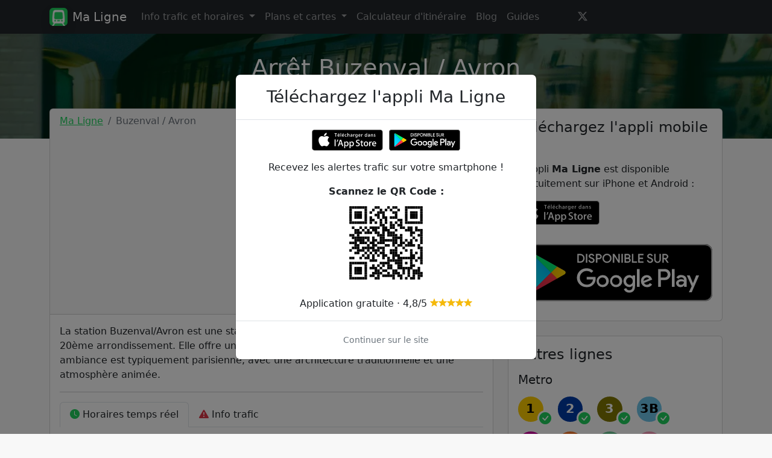

--- FILE ---
content_type: text/html; charset=UTF-8
request_url: https://www.ma-ligne.co/stations/buzenval
body_size: 6748
content:
<!doctype html><html lang="fr"><head><meta charset="utf-8"><meta name="viewport" content="width=device-width, initial-scale=1"><title>Buzenval : horaires en temps réel et info trafic - Ma Ligne</title><meta name="description" content="Arrêt Buzenval à Paris : informations, horaires et trafic à la station Buzenval / Avron sur le réseau RATP (Métro 9, Bus 57) sur Ma Ligne"><meta name="theme-color" content="#1fd15d"><link rel="apple-touch-icon" sizes="180x180" href="/apple-touch-icon.png"><link rel="icon" type="image/png" sizes="32x32" href="/favicon-32x32.png"><link rel="icon" type="image/png" sizes="16x16" href="/favicon-16x16.png"><link rel="manifest" href="/site.webmanifest"><link rel="mask-icon" href="/safari-pinned-tab.svg" color="#1fd15d"><meta name="msapplication-TileColor" content="#1fd15d"><meta name="apple-itunes-app" content="app-id=6444736703"><meta name="robots" content="max-image-preview:large"><meta property="al:ios:app_store_id" content="6444736703"/><meta property="al:ios:app_name" content="Ma Ligne"/><meta property="al:android:app_name" content="Ma Ligne"/><meta property="al:android:package" content="com.maligne"/><link rel="canonical" href="https://www.ma-ligne.co/stations/buzenval"><meta property="og:url" content="https://www.ma-ligne.co/stations/buzenval" /><meta property="og:type" content="website" /><meta property="og:site_name" content="Ma Ligne" /><meta property="og:title" content="Buzenval : horaires en temps réel et info trafic - Ma Ligne" /><meta property="og:description" content="Arrêt Buzenval à Paris : informations, horaires et trafic à la station Buzenval / Avron sur le réseau RATP (Métro 9, Bus 57) sur Ma Ligne" /><meta property="og:locale" content="fr_FR" /><meta property="fb:app_id" content="1129304391052440" /><meta property="og:image" content="/images/jumbotron.webp" /><meta name="twitter:title" content="Buzenval : horaires en temps réel et info trafic - Ma Ligne" /><meta name="twitter:site" content="@MaLigneCo" /><meta name="twitter:description" content="Arrêt Buzenval à Paris : informations, horaires et trafic à la station Buzenval / Avron sur le réseau RATP (Métro 9, Bus 57) sur Ma Ligne" /><meta name="twitter:card" content="summary_large_image" /><meta name="twitter:image" content="/images/jumbotron.webp"" /><meta name="twitter:app:country" content="FR"/><meta name="twitter:app:name:iphone" content="Ma Ligne"/><meta name="twitter:app:id:iphone" content="6444736703"/><meta name="twitter:app:url:iphone" content="https://apps.apple.com/fr/app/ma-ligne-trafic-metro-rer/id6444736703"/><meta name="twitter:app:name:googleplay" content="Ma Ligne"/><meta name="twitter:app:id:googleplay" content="com.maligne"/><meta name="twitter:app:url:googleplay" content="https://play.google.com/store/apps/details?id=com.maligne"/><link rel="stylesheet" href="/build/app.db1f7d26.css"><script src="/build/runtime.188fa053.js" defer async></script><script src="/build/755.e2457ab2.js" defer async></script><script src="/build/138.ec57412e.js" defer async></script><script src="/build/app.d94a8e78.js" defer async></script><script async src="https://pagead2.googlesyndication.com/pagead/js/adsbygoogle.js?client=ca-pub-2723723991101138" crossorigin="anonymous"></script><script defer data-domain="ma-ligne.co" src="https://plausible.io/js/script.js"></script><!-- Matomo --><script>
            var _paq = window._paq = window._paq || [];
            /* tracker methods like "setCustomDimension" should be called before "trackPageView" */
            _paq.push(["setDomains", ["*.www.ma-ligne.co"]]);
            _paq.push(["setExcludedQueryParams", ["\/admin\/","\/wp-admin\/"]]);
            _paq.push(['trackPageView']);
            _paq.push(['enableLinkTracking']);
            (function() {
                var u="https://analytics.autodiff.fr/";
                _paq.push(['setTrackerUrl', u+'matomo.php']);
                _paq.push(['setSiteId', '21']);
                var d=document, g=d.createElement('script'), s=d.getElementsByTagName('script')[0];
                g.async=true; g.src=u+'matomo.js'; s.parentNode.insertBefore(g,s);
            })();
        </script><!-- End Matomo Code --></head><body><nav class="navbar navbar-dark navbar-expand-lg fixed-top bg-dark"><div class="container"><a class="navbar-brand mb-0 h1 d-flex align-items-center" href="https://www.ma-ligne.co/"><img src="/images/logo.webp" loading="lazy" alt="Logo Ma Ligne" width="30" height="30" class="rounded shadow me-2" /><span>Ma Ligne</span></a><button class="navbar-toggler" type="button" data-bs-toggle="collapse" data-bs-target="#navbarNav" aria-controls="navbarNav" aria-expanded="false" aria-label="Toggle navigation"><span class="navbar-toggler-icon"></span></button><div class="collapse navbar-collapse" id="navbarNav"><ul class="navbar-nav"><li class="nav-item dropdown"><a class="nav-link dropdown-toggle" href="#" role="button" data-bs-toggle="dropdown" aria-expanded="false">
                        Info trafic et horaires
                      </a><ul class="dropdown-menu" style="max-height: 85vh; overflow: scroll;"><li><a class="dropdown-item" href="https://www.ma-ligne.co/bus">Lignes de bus</a></li><li><hr class="dropdown-divider"></li><li><span class="dropdown-item text-muted fw-bold">Lignes de Metro</span></li><li><a class="dropdown-item" href="https://www.ma-ligne.co/metro-1">Métro 1</a></li><li><a class="dropdown-item" href="https://www.ma-ligne.co/metro-2">Métro 2</a></li><li><a class="dropdown-item" href="https://www.ma-ligne.co/metro-3">Métro 3</a></li><li><a class="dropdown-item" href="https://www.ma-ligne.co/metro-3b">Métro 3 Bis</a></li><li><a class="dropdown-item" href="https://www.ma-ligne.co/metro-4">Métro 4</a></li><li><a class="dropdown-item" href="https://www.ma-ligne.co/metro-5">Métro 5</a></li><li><a class="dropdown-item" href="https://www.ma-ligne.co/metro-6">Métro 6</a></li><li><a class="dropdown-item" href="https://www.ma-ligne.co/metro-7">Métro 7</a></li><li><a class="dropdown-item" href="https://www.ma-ligne.co/metro-7b">Métro 7 Bis</a></li><li><a class="dropdown-item" href="https://www.ma-ligne.co/metro-8">Métro 8</a></li><li><a class="dropdown-item" href="https://www.ma-ligne.co/metro-9">Métro 9</a></li><li><a class="dropdown-item" href="https://www.ma-ligne.co/metro-10">Métro 10</a></li><li><a class="dropdown-item" href="https://www.ma-ligne.co/metro-11">Métro 11</a></li><li><a class="dropdown-item" href="https://www.ma-ligne.co/metro-12">Métro 12</a></li><li><a class="dropdown-item" href="https://www.ma-ligne.co/metro-13">Métro 13</a></li><li><a class="dropdown-item" href="https://www.ma-ligne.co/metro-14">Métro 14</a></li><li><hr class="dropdown-divider"></li><li><span class="dropdown-item text-muted fw-bold">Lignes de RER</span></li><li><a class="dropdown-item" href="https://www.ma-ligne.co/rer-a">RER A</a></li><li><a class="dropdown-item" href="https://www.ma-ligne.co/rer-b">RER B</a></li><li><a class="dropdown-item" href="https://www.ma-ligne.co/rer-c">RER C</a></li><li><a class="dropdown-item" href="https://www.ma-ligne.co/rer-d">RER D</a></li><li><a class="dropdown-item" href="https://www.ma-ligne.co/rer-e">RER E</a></li><li><hr class="dropdown-divider"></li><li><span class="dropdown-item text-muted fw-bold">Lignes de Transilien</span></li><li><a class="dropdown-item" href="https://www.ma-ligne.co/transilien-h">Transilien H</a></li><li><a class="dropdown-item" href="https://www.ma-ligne.co/transilien-j">Transilien J</a></li><li><a class="dropdown-item" href="https://www.ma-ligne.co/transilien-k">Transilien K</a></li><li><a class="dropdown-item" href="https://www.ma-ligne.co/transilien-l">Transilien L</a></li><li><a class="dropdown-item" href="https://www.ma-ligne.co/transilien-n">Transilien N</a></li><li><a class="dropdown-item" href="https://www.ma-ligne.co/transilien-p">Transilien P</a></li><li><a class="dropdown-item" href="https://www.ma-ligne.co/transilien-r">Transilien R</a></li><li><a class="dropdown-item" href="https://www.ma-ligne.co/transilien-u">Transilien U</a></li><li><hr class="dropdown-divider"></li><li><span class="dropdown-item text-muted fw-bold">Lignes de Tram</span></li><li><a class="dropdown-item" href="https://www.ma-ligne.co/tram-t1">Tram T1</a></li><li><a class="dropdown-item" href="https://www.ma-ligne.co/tram-t2">Tram T2</a></li><li><a class="dropdown-item" href="https://www.ma-ligne.co/tram-t3a">Tram T3a</a></li><li><a class="dropdown-item" href="https://www.ma-ligne.co/tram-t3b">Tram T3b</a></li><li><a class="dropdown-item" href="https://www.ma-ligne.co/tram-t4">Tram T4</a></li><li><a class="dropdown-item" href="https://www.ma-ligne.co/tram-t5">Tram T5</a></li><li><a class="dropdown-item" href="https://www.ma-ligne.co/tram-t6">Tram T6</a></li><li><a class="dropdown-item" href="https://www.ma-ligne.co/tram-t7">Tram T7</a></li><li><a class="dropdown-item" href="https://www.ma-ligne.co/tram-t8">Tram T8</a></li><li><a class="dropdown-item" href="https://www.ma-ligne.co/tram-t9">Tram T9</a></li><li><a class="dropdown-item" href="https://www.ma-ligne.co/tram-t11">Tram T11</a></li><li><a class="dropdown-item" href="https://www.ma-ligne.co/tram-t13">Tram T13</a></li><li><hr class="dropdown-divider"></li></ul></li><li class="nav-item dropdown"><a class="nav-link dropdown-toggle" href="#" role="button" data-bs-toggle="dropdown" aria-expanded="false">
                        Plans et cartes
                      </a><ul class="dropdown-menu" style="max-height: 85vh; overflow: scroll;"><li><a class="dropdown-item" href="https://www.ma-ligne.co/plan-metro">Plan du métro</a></li><li><hr class="dropdown-divider"></li><li><span class="dropdown-item text-muted fw-bold">Lignes de Metro</span></li><li><a class="dropdown-item" href="https://www.ma-ligne.co/plan-metro-1">Plan Métro 1</a></li><li><a class="dropdown-item" href="https://www.ma-ligne.co/plan-metro-2">Plan Métro 2</a></li><li><a class="dropdown-item" href="https://www.ma-ligne.co/plan-metro-3">Plan Métro 3</a></li><li><a class="dropdown-item" href="https://www.ma-ligne.co/plan-metro-3b">Plan Métro 3 Bis</a></li><li><a class="dropdown-item" href="https://www.ma-ligne.co/plan-metro-4">Plan Métro 4</a></li><li><a class="dropdown-item" href="https://www.ma-ligne.co/plan-metro-5">Plan Métro 5</a></li><li><a class="dropdown-item" href="https://www.ma-ligne.co/plan-metro-6">Plan Métro 6</a></li><li><a class="dropdown-item" href="https://www.ma-ligne.co/plan-metro-7">Plan Métro 7</a></li><li><a class="dropdown-item" href="https://www.ma-ligne.co/plan-metro-7b">Plan Métro 7 Bis</a></li><li><a class="dropdown-item" href="https://www.ma-ligne.co/plan-metro-8">Plan Métro 8</a></li><li><a class="dropdown-item" href="https://www.ma-ligne.co/plan-metro-9">Plan Métro 9</a></li><li><a class="dropdown-item" href="https://www.ma-ligne.co/plan-metro-10">Plan Métro 10</a></li><li><a class="dropdown-item" href="https://www.ma-ligne.co/plan-metro-11">Plan Métro 11</a></li><li><a class="dropdown-item" href="https://www.ma-ligne.co/plan-metro-12">Plan Métro 12</a></li><li><a class="dropdown-item" href="https://www.ma-ligne.co/plan-metro-13">Plan Métro 13</a></li><li><a class="dropdown-item" href="https://www.ma-ligne.co/plan-metro-14">Plan Métro 14</a></li><li><li><span class="dropdown-item text-muted fw-bold">Lignes de RER</span></li><li><a class="dropdown-item" href="https://www.ma-ligne.co/plan-rer-a">Plan RER A</a></li><li><a class="dropdown-item" href="https://www.ma-ligne.co/plan-rer-b">Plan RER B</a></li><li><a class="dropdown-item" href="https://www.ma-ligne.co/plan-rer-c">Plan RER C</a></li><li><a class="dropdown-item" href="https://www.ma-ligne.co/plan-rer-d">Plan RER D</a></li><li><a class="dropdown-item" href="https://www.ma-ligne.co/plan-rer-e">Plan RER E</a></li><li><li><span class="dropdown-item text-muted fw-bold">Lignes de Transilien</span></li><li><a class="dropdown-item" href="https://www.ma-ligne.co/plan-transilien-h">Plan Transilien H</a></li><li><a class="dropdown-item" href="https://www.ma-ligne.co/plan-transilien-j">Plan Transilien J</a></li><li><a class="dropdown-item" href="https://www.ma-ligne.co/plan-transilien-k">Plan Transilien K</a></li><li><a class="dropdown-item" href="https://www.ma-ligne.co/plan-transilien-l">Plan Transilien L</a></li><li><a class="dropdown-item" href="https://www.ma-ligne.co/plan-transilien-n">Plan Transilien N</a></li><li><a class="dropdown-item" href="https://www.ma-ligne.co/plan-transilien-p">Plan Transilien P</a></li><li><a class="dropdown-item" href="https://www.ma-ligne.co/plan-transilien-r">Plan Transilien R</a></li><li><a class="dropdown-item" href="https://www.ma-ligne.co/plan-transilien-u">Plan Transilien U</a></li><li><li><span class="dropdown-item text-muted fw-bold">Lignes de Tram</span></li><li><a class="dropdown-item" href="https://www.ma-ligne.co/plan-tram-t1">Plan Tram T1</a></li><li><a class="dropdown-item" href="https://www.ma-ligne.co/plan-tram-t2">Plan Tram T2</a></li><li><a class="dropdown-item" href="https://www.ma-ligne.co/plan-tram-t3a">Plan Tram T3a</a></li><li><a class="dropdown-item" href="https://www.ma-ligne.co/plan-tram-t3b">Plan Tram T3b</a></li><li><a class="dropdown-item" href="https://www.ma-ligne.co/plan-tram-t4">Plan Tram T4</a></li><li><a class="dropdown-item" href="https://www.ma-ligne.co/plan-tram-t5">Plan Tram T5</a></li><li><a class="dropdown-item" href="https://www.ma-ligne.co/plan-tram-t6">Plan Tram T6</a></li><li><a class="dropdown-item" href="https://www.ma-ligne.co/plan-tram-t7">Plan Tram T7</a></li><li><a class="dropdown-item" href="https://www.ma-ligne.co/plan-tram-t8">Plan Tram T8</a></li><li><a class="dropdown-item" href="https://www.ma-ligne.co/plan-tram-t9">Plan Tram T9</a></li><li><a class="dropdown-item" href="https://www.ma-ligne.co/plan-tram-t11">Plan Tram T11</a></li><li><a class="dropdown-item" href="https://www.ma-ligne.co/plan-tram-t13">Plan Tram T13</a></li><li></ul></li><li class="nav-item"><a class="nav-link" href="https://www.ma-ligne.co/itineraire">Calculateur d'itinéraire</a></li><li class="nav-item"><a class="nav-link" href="https://www.ma-ligne.co/blog">Blog</a></li><li class="nav-item"><a class="nav-link" href="https://www.ma-ligne.co/guide">Guides</a></li><li class="nav-item"><a href="https://twitter.com/MaLigneCo" target="_blank" rel="nofollow noopener" class="nav-link ms-0 ms-md-5" aria-label="Twitter" title="Twitter"><i class="bi bi-twitter-x"></i></a></li></ul></div></div></nav><header class="d-flex justify-content-center text-white align-items-center"><h1 class="text-center mt-4">Arrêt Buzenval / Avron</h1></header><main class="container"><div class="row"><div class="col-lg-8 mb-4"><div class="card"><div class="card-header"><nav aria-label="breadcrumb"><ol class="breadcrumb mb-0"><li class="breadcrumb-item"><a href="https://www.ma-ligne.co/">Ma Ligne</a></li><li class="breadcrumb-item active" aria-current="page">Buzenval / Avron</li></ol></nav></div><div class="card-body">
                                            La station Buzenval/Avron est une station de la ligne 9 du métro de Paris, située dans le 20ème arrondissement. Elle offre un accès rapide à diverses commodités locales. Son ambiance est typiquement parisienne, avec une architecture traditionnelle et une atmosphère animée.
                        <hr/><ul class="nav nav-tabs fs-6" id="myTab" role="tablist"><li class="nav-item" role="presentation"><button class="nav-link active text-dark" id="times-tab" data-bs-toggle="tab" data-bs-target="#times" type="button" role="tab" aria-controls="times" aria-selected="true"><i class="bi bi-clock-fill text-primary"></i> Horaires temps réel</button></li><li class="nav-item" role="presentation"><button class="nav-link text-dark" id="traffic-tab" data-bs-toggle="tab" data-bs-target="#traffic" type="button" role="tab" aria-controls="traffic" aria-selected="false"><i class="bi bi-exclamation-triangle-fill text-danger"></i> Info trafic</button></li></ul><div class="tab-content" id="myTabContent"><div class="tab-pane fade" id="traffic" role="tabpanel" aria-labelledby="traffic-tab"><h2 class="mb-2 fs-4"><a href="https://www.ma-ligne.co/metro-9" class="text-dark text-decoration-none">Metro <span class="line-number small line-network-metro line-mode-metro me-2 mt-3" style="--bgColor:#b6bd00; --textColor:#000000">9</span></a></h2><div class="alert alert-success mb-4 text-center shadow-sm" role="alert"><p class="text-dark fw-bold mb-0"><i class="bi bi-check-circle-fill me-1 text-success"></i> Aucune perturbation en cours. Le trafic du Métro 9 est normal.</p></div><h2 class="mb-2 fs-4"><a href="https://www.ma-ligne.co/bus-57" class="text-dark text-decoration-none">Bus <span class="line-number small line-network-bus line-mode-bus me-2 mt-3" style="--bgColor:#6e6e00; --textColor:#ffffff">57</span></a></h2><div class="alert alert-success mb-4 text-center shadow-sm" role="alert"><p class="text-dark fw-bold mb-0"><i class="bi bi-check-circle-fill me-1 text-success"></i> Aucune perturbation en cours. Le trafic du Bus 57 est normal.</p></div></div><div class="tab-pane fade show active" id="times" role="tabpanel" aria-labelledby="times-tab"><h2 class="mb-2 fs-4">Horaires <a href="https://www.ma-ligne.co/metro-9" class="text-dark text-decoration-none">Metro <span class="line-number small line-network-metro line-mode-metro me-2 mt-3" style="--bgColor:#b6bd00; --textColor:#000000">9</span></a></h2><div class="timesContent" id="C01379"><div class="spinner-grow text-primary spinner" role="status"></div></div><hr class="mb-2"/><h2 class="mb-2 fs-4">Horaires <a href="https://www.ma-ligne.co/bus-57" class="text-dark text-decoration-none">Bus <span class="line-number small line-network-bus line-mode-bus me-2 mt-3" style="--bgColor:#6e6e00; --textColor:#ffffff">57</span></a></h2><div class="timesContent" id="C01094"><div class="spinner-grow text-primary spinner" role="status"></div></div><script>
                                var stopId = 479928;
                            </script><script src="/build/109.a89c6522.js" defer></script><script src="/build/times.f895bb2e.js" defer></script></div></div><hr/><h3 class="fs-4 mt-4">Stations à proximité de Buzenval / Avron</h3><p class="text-muted"><i class="bi bi-info-circle-fill"></i> Il s'agit des stations de métro, tram, RER et transilien situées à moins de 1km du métro Buzenval.</p><div class="list-group"><a href="https://www.ma-ligne.co/stations/la-plaine-2" class="list-group-item list-group-item-action d-flex justify-content-between align-items-start"><span>
                                La Plaine 
                                                                                                                                                <span class="line-number line-mode-bus small mx-1" style="--bgColor:#ff5a00; --textColor:#000000">26</span><span class="line-number line-mode-bus small mx-1" style="--bgColor:#82dc73; --textColor:#000000">64</span></span><span class="badge bg-primary rounded-pill text-dark">229m</span></a><a href="https://www.ma-ligne.co/stations/vignoles" class="list-group-item list-group-item-action d-flex justify-content-between align-items-start"><span>
                                Vignoles 
                                                                </span><span class="badge bg-primary rounded-pill text-dark">283m</span></a><a href="https://www.ma-ligne.co/stations/avron" class="list-group-item list-group-item-action d-flex justify-content-between align-items-start"><span>
                                Buzenval / Avron 
                                                                                                                                                <span class="line-number line-mode-metro small mx-1" style="--bgColor:#003ca6; --textColor:#ffffff">2</span><span class="line-number line-mode-bus small mx-1" style="--bgColor:#6e6e00; --textColor:#ffffff">57</span></span><span class="badge bg-primary rounded-pill text-dark">288m</span></a><a href="https://www.ma-ligne.co/stations/maraichers" class="list-group-item list-group-item-action d-flex justify-content-between align-items-start"><span>
                                Maraîchers 
                                                                                                                                                <span class="line-number line-mode-metro small mx-1" style="--bgColor:#b6bd00; --textColor:#000000">9</span><span class="line-number line-mode-bus small mx-1" style="--bgColor:#ff5a00; --textColor:#000000">26</span><span class="line-number line-mode-bus small mx-1" style="--bgColor:#6e6e00; --textColor:#ffffff">57</span><span class="line-number line-mode-bus small mx-1" style="--bgColor:#82dc73; --textColor:#000000">64</span></span><span class="badge bg-primary rounded-pill text-dark">316m</span></a><a href="https://www.ma-ligne.co/stations/square-sarah-bernhardt" class="list-group-item list-group-item-action d-flex justify-content-between align-items-start"><span>
                                Square Sarah Bernhardt 
                                                                </span><span class="badge bg-primary rounded-pill text-dark">379m</span></a><a href="https://www.ma-ligne.co/stations/place-de-la-reunion" class="list-group-item list-group-item-action d-flex justify-content-between align-items-start"><span>
                                Place de la Réunion 
                                                                </span><span class="badge bg-primary rounded-pill text-dark">410m</span></a><a href="https://www.ma-ligne.co/stations/marsoulan" class="list-group-item list-group-item-action d-flex justify-content-between align-items-start"><span>
                                Marsoulan 
                                                                                                                                                <span class="line-number line-mode-bus small mx-1" style="--bgColor:#ff5a00; --textColor:#000000">26</span><span class="line-number line-mode-bus small mx-1" style="--bgColor:#ff1400; --textColor:#ffffff">86</span><span class="line-number line-mode-bus small mx-1" style="--bgColor:#82dc73; --textColor:#000000">215</span></span><span class="badge bg-primary rounded-pill text-dark">475m</span></a><a href="https://www.ma-ligne.co/stations/orteaux-vitruve" class="list-group-item list-group-item-action d-flex justify-content-between align-items-start"><span>
                                Orteaux - Vitruve 
                                                                </span><span class="badge bg-primary rounded-pill text-dark">525m</span></a><a href="https://www.ma-ligne.co/stations/orteaux-maraichers" class="list-group-item list-group-item-action d-flex justify-content-between align-items-start"><span>
                                Orteaux - Maraichers 
                                                                                                                                                <span class="line-number line-mode-bus small mx-1" style="--bgColor:#ff5a00; --textColor:#000000">26</span><span class="line-number line-mode-bus small mx-1" style="--bgColor:#82dc73; --textColor:#000000">64</span></span><span class="badge bg-primary rounded-pill text-dark">540m</span></a><a href="https://www.ma-ligne.co/stations/cours-de-vincennes-pyrenees-docteur-netter" class="list-group-item list-group-item-action d-flex justify-content-between align-items-start"><span>
                                Cours de Vincennes / Pyrénées - Docteur Netter 
                                                                                                                                                <span class="line-number line-mode-bus small mx-1" style="--bgColor:#ff5a00; --textColor:#000000">26</span><span class="line-number line-mode-bus small mx-1" style="--bgColor:#82dc73; --textColor:#000000">64</span><span class="line-number line-mode-bus small mx-1" style="--bgColor:#ff1400; --textColor:#ffffff">86</span><span class="line-number line-mode-bus small mx-1" style="--bgColor:#82dc73; --textColor:#000000">215</span><span class="line-number line-mode-bus small mx-1" style="--bgColor:#f1c232; --textColor:#000000">351</span></span><span class="badge bg-primary rounded-pill text-dark">582m</span></a></div></div></div></div><div class="col-lg-4"><div class="card mb-4"><div class="card-body"><h2 class="card-title h4 mb-3">Téléchargez l'appli mobile !</h2><p class="mb-0">L'appli <b>Ma Ligne</b> est disponible gratuitement sur iPhone et Android :</p><p class="mb-0"><a href="https://apps.apple.com/fr/app/ma-ligne-trafic-metro-rer/id6444736703" target="_blank" onclick="dataLayer.push({'event':'download_app','app_type':'apple'});" rel="nofollow noopener"><img src="/images/appstore.svg" height="50" alt="AppStore" loading="lazy"></a>&nbsp;
                        <a href="https://play.google.com/store/apps/details?id=com.maligne" target="_blank" onclick="dataLayer.push({'event':'download_app','app_type':'google'});" rel="nofollow noopener"><img src="/images/googleplay.svg" height="50" alt="Google Play" loading="lazy"></a></p></div></div><div class="card mb-4"><div class="card-body"><h2 class="card-title h4 mb-3">Autres lignes</h2><h3 class="h5 my-3">Metro</h3><div class="d-inline-block position-relative me-4 mb-3"><a href="https://www.ma-ligne.co/metro-1" class="line-number line-mode-metro" style="--bgColor:#ffcd00; --textColor:#000000">1
                                                                            <i class="bi bi-check-circle-fill text-success fs-5 position-absolute" style="bottom: -7px;right: -16px;"></i></a></div><div class="d-inline-block position-relative me-4 mb-3"><a href="https://www.ma-ligne.co/metro-2" class="line-number line-mode-metro" style="--bgColor:#003ca6; --textColor:#ffffff">2
                                                                            <i class="bi bi-check-circle-fill text-success fs-5 position-absolute" style="bottom: -7px;right: -16px;"></i></a></div><div class="d-inline-block position-relative me-4 mb-3"><a href="https://www.ma-ligne.co/metro-3" class="line-number line-mode-metro" style="--bgColor:#837902; --textColor:#ffffff">3
                                                                            <i class="bi bi-check-circle-fill text-success fs-5 position-absolute" style="bottom: -7px;right: -16px;"></i></a></div><div class="d-inline-block position-relative me-4 mb-3"><a href="https://www.ma-ligne.co/metro-3b" class="line-number line-mode-metro" style="--bgColor:#6ec4e8; --textColor:#000000">3B
                                                                            <i class="bi bi-check-circle-fill text-success fs-5 position-absolute" style="bottom: -7px;right: -16px;"></i></a></div><div class="d-inline-block position-relative me-4 mb-3"><a href="https://www.ma-ligne.co/metro-4" class="line-number line-mode-metro" style="--bgColor:#cf009e; --textColor:#ffffff">4
                                                                            <i class="bi bi-check-circle-fill text-success fs-5 position-absolute" style="bottom: -7px;right: -16px;"></i></a></div><div class="d-inline-block position-relative me-4 mb-3"><a href="https://www.ma-ligne.co/metro-5" class="line-number line-mode-metro" style="--bgColor:#ff7e2e; --textColor:#000000">5
                                                                            <i class="bi bi-check-circle-fill text-success fs-5 position-absolute" style="bottom: -7px;right: -16px;"></i></a></div><div class="d-inline-block position-relative me-4 mb-3"><a href="https://www.ma-ligne.co/metro-6" class="line-number line-mode-metro" style="--bgColor:#6eca97; --textColor:#000000">6
                                                                            <i class="bi bi-check-circle-fill text-success fs-5 position-absolute" style="bottom: -7px;right: -16px;"></i></a></div><div class="d-inline-block position-relative me-4 mb-3"><a href="https://www.ma-ligne.co/metro-7" class="line-number line-mode-metro" style="--bgColor:#fa9aba; --textColor:#000000">7
                                                                            <i class="bi bi-check-circle-fill text-success fs-5 position-absolute" style="bottom: -7px;right: -16px;"></i></a></div><div class="d-inline-block position-relative me-4 mb-3"><a href="https://www.ma-ligne.co/metro-7b" class="line-number line-mode-metro" style="--bgColor:#6eca97; --textColor:#000000">7B
                                                                            <i class="bi bi-check-circle-fill text-success fs-5 position-absolute" style="bottom: -7px;right: -16px;"></i></a></div><div class="d-inline-block position-relative me-4 mb-3"><a href="https://www.ma-ligne.co/metro-8" class="line-number line-mode-metro" style="--bgColor:#e19bdf; --textColor:#000000">8
                                                                            <i class="bi bi-check-circle-fill text-success fs-5 position-absolute" style="bottom: -7px;right: -16px;"></i></a></div><div class="d-inline-block position-relative me-4 mb-3"><a href="https://www.ma-ligne.co/metro-9" class="line-number line-mode-metro" style="--bgColor:#b6bd00; --textColor:#000000">9
                                                                            <i class="bi bi-check-circle-fill text-success fs-5 position-absolute" style="bottom: -7px;right: -16px;"></i></a></div><div class="d-inline-block position-relative me-4 mb-3"><a href="https://www.ma-ligne.co/metro-10" class="line-number line-mode-metro" style="--bgColor:#c9910d; --textColor:#000000">10
                                                                            <i class="bi bi-check-circle-fill text-success fs-5 position-absolute" style="bottom: -7px;right: -16px;"></i></a></div><div class="d-inline-block position-relative me-4 mb-3"><a href="https://www.ma-ligne.co/metro-11" class="line-number line-mode-metro" style="--bgColor:#704b1c; --textColor:#ffffff">11
                                                                            <i class="bi bi-check-circle-fill text-success fs-5 position-absolute" style="bottom: -7px;right: -16px;"></i></a></div><div class="d-inline-block position-relative me-4 mb-3"><a href="https://www.ma-ligne.co/metro-12" class="line-number line-mode-metro" style="--bgColor:#007d4d; --textColor:#ffffff">12
                                                                            <i class="bi bi-exclamation-triangle-fill text-danger fs-5 position-absolute" style="bottom: -7px;right: -16px;"></i></a></div><div class="d-inline-block position-relative me-4 mb-3"><a href="https://www.ma-ligne.co/metro-13" class="line-number line-mode-metro" style="--bgColor:#6ec4e8; --textColor:#000000">13
                                                                            <i class="bi bi-exclamation-triangle-fill text-danger fs-5 position-absolute" style="bottom: -7px;right: -16px;"></i></a></div><div class="d-inline-block position-relative me-4 mb-3"><a href="https://www.ma-ligne.co/metro-14" class="line-number line-mode-metro" style="--bgColor:#62259d; --textColor:#ffffff">14
                                                                            <i class="bi bi-exclamation-triangle-fill text-danger fs-5 position-absolute" style="bottom: -7px;right: -16px;"></i></a></div><h3 class="h5 my-3">RER</h3><div class="d-inline-block position-relative me-4 mb-3"><a href="https://www.ma-ligne.co/rer-a" class="line-number line-mode-rail" style="--bgColor:#eb2132; --textColor:#ffffff">A
                                                                            <i class="bi bi-check-circle-fill text-success fs-5 position-absolute" style="bottom: -7px;right: -16px;"></i></a></div><div class="d-inline-block position-relative me-4 mb-3"><a href="https://www.ma-ligne.co/rer-b" class="line-number line-mode-rail" style="--bgColor:#5091cb; --textColor:#ffffff">B
                                                                            <i class="bi bi-exclamation-triangle-fill text-danger fs-5 position-absolute" style="bottom: -7px;right: -16px;"></i></a></div><div class="d-inline-block position-relative me-4 mb-3"><a href="https://www.ma-ligne.co/rer-c" class="line-number line-mode-rail" style="--bgColor:#ffcc30; --textColor:#000000">C
                                                                            <i class="bi bi-check-circle-fill text-success fs-5 position-absolute" style="bottom: -7px;right: -16px;"></i></a></div><div class="d-inline-block position-relative me-4 mb-3"><a href="https://www.ma-ligne.co/rer-d" class="line-number line-mode-rail" style="--bgColor:#008b5b; --textColor:#ffffff">D
                                                                            <i class="bi bi-check-circle-fill text-success fs-5 position-absolute" style="bottom: -7px;right: -16px;"></i></a></div><div class="d-inline-block position-relative me-4 mb-3"><a href="https://www.ma-ligne.co/rer-e" class="line-number line-mode-rail" style="--bgColor:#b94e9a; --textColor:#ffffff">E
                                                                            <i class="bi bi-check-circle-fill text-success fs-5 position-absolute" style="bottom: -7px;right: -16px;"></i></a></div><h3 class="h5 my-3">Transilien</h3><div class="d-inline-block position-relative me-4 mb-3"><a href="https://www.ma-ligne.co/transilien-h" class="line-number line-mode-rail" style="--bgColor:#84653d; --textColor:#ffffff">H
                                                                            <i class="bi bi-check-circle-fill text-success fs-5 position-absolute" style="bottom: -7px;right: -16px;"></i></a></div><div class="d-inline-block position-relative me-4 mb-3"><a href="https://www.ma-ligne.co/transilien-j" class="line-number line-mode-rail" style="--bgColor:#cec73d; --textColor:#000000">J
                                                                            <i class="bi bi-check-circle-fill text-success fs-5 position-absolute" style="bottom: -7px;right: -16px;"></i></a></div><div class="d-inline-block position-relative me-4 mb-3"><a href="https://www.ma-ligne.co/transilien-k" class="line-number line-mode-rail" style="--bgColor:#9b9842; --textColor:#ffffff">K
                                                                            <i class="bi bi-check-circle-fill text-success fs-5 position-absolute" style="bottom: -7px;right: -16px;"></i></a></div><div class="d-inline-block position-relative me-4 mb-3"><a href="https://www.ma-ligne.co/transilien-l" class="line-number line-mode-rail" style="--bgColor:#c4a4cc; --textColor:#000000">L
                                                                            <i class="bi bi-check-circle-fill text-success fs-5 position-absolute" style="bottom: -7px;right: -16px;"></i></a></div><div class="d-inline-block position-relative me-4 mb-3"><a href="https://www.ma-ligne.co/transilien-n" class="line-number line-mode-rail" style="--bgColor:#00b297; --textColor:#ffffff">N
                                                                            <i class="bi bi-check-circle-fill text-success fs-5 position-absolute" style="bottom: -7px;right: -16px;"></i></a></div><div class="d-inline-block position-relative me-4 mb-3"><a href="https://www.ma-ligne.co/transilien-p" class="line-number line-mode-rail" style="--bgColor:#f58f53; --textColor:#000000">P
                                                                            <i class="bi bi-check-circle-fill text-success fs-5 position-absolute" style="bottom: -7px;right: -16px;"></i></a></div><div class="d-inline-block position-relative me-4 mb-3"><a href="https://www.ma-ligne.co/transilien-r" class="line-number line-mode-rail" style="--bgColor:#f49fb3; --textColor:#000000">R
                                                                            <i class="bi bi-check-circle-fill text-success fs-5 position-absolute" style="bottom: -7px;right: -16px;"></i></a></div><div class="d-inline-block position-relative me-4 mb-3"><a href="https://www.ma-ligne.co/transilien-u" class="line-number line-mode-rail" style="--bgColor:#b6134c; --textColor:#ffffff">U
                                                                            <i class="bi bi-check-circle-fill text-success fs-5 position-absolute" style="bottom: -7px;right: -16px;"></i></a></div><h3 class="h5 my-3">Tram</h3><div class="d-inline-block position-relative me-4 mb-3"><a href="https://www.ma-ligne.co/tram-t1" class="line-number line-mode-tram" style="--bgColor:#003ca6; --textColor:#000000">T1
                                                                            <i class="bi bi-check-circle-fill text-success fs-5 position-absolute" style="bottom: -7px;right: -16px;"></i></a></div><div class="d-inline-block position-relative me-4 mb-3"><a href="https://www.ma-ligne.co/tram-t2" class="line-number line-mode-tram" style="--bgColor:#cf009e; --textColor:#000000">T2
                                                                            <i class="bi bi-exclamation-triangle-fill text-danger fs-5 position-absolute" style="bottom: -7px;right: -16px;"></i></a></div><div class="d-inline-block position-relative me-4 mb-3"><a href="https://www.ma-ligne.co/tram-t3a" class="line-number line-mode-tram" style="--bgColor:#ff7e2e; --textColor:#000000">T3a
                                                                            <i class="bi bi-exclamation-triangle-fill text-danger fs-5 position-absolute" style="bottom: -7px;right: -16px;"></i></a></div><div class="d-inline-block position-relative me-4 mb-3"><a href="https://www.ma-ligne.co/tram-t3b" class="line-number line-mode-tram" style="--bgColor:#00ae41; --textColor:#000000">T3b
                                                                            <i class="bi bi-check-circle-fill text-success fs-5 position-absolute" style="bottom: -7px;right: -16px;"></i></a></div><div class="d-inline-block position-relative me-4 mb-3"><a href="https://www.ma-ligne.co/tram-t4" class="line-number line-mode-tram" style="--bgColor:#dfaf47; --textColor:#000000">T4
                                                                            <i class="bi bi-check-circle-fill text-success fs-5 position-absolute" style="bottom: -7px;right: -16px;"></i></a></div><div class="d-inline-block position-relative me-4 mb-3"><a href="https://www.ma-ligne.co/tram-t5" class="line-number line-mode-tram" style="--bgColor:#62259d; --textColor:#000000">T5
                                                                            <i class="bi bi-check-circle-fill text-success fs-5 position-absolute" style="bottom: -7px;right: -16px;"></i></a></div><div class="d-inline-block position-relative me-4 mb-3"><a href="https://www.ma-ligne.co/tram-t6" class="line-number line-mode-tram" style="--bgColor:#e2231a; --textColor:#000000">T6
                                                                            <i class="bi bi-check-circle-fill text-success fs-5 position-absolute" style="bottom: -7px;right: -16px;"></i></a></div><div class="d-inline-block position-relative me-4 mb-3"><a href="https://www.ma-ligne.co/tram-t7" class="line-number line-mode-tram" style="--bgColor:#704b1c; --textColor:#000000">T7
                                                                            <i class="bi bi-check-circle-fill text-success fs-5 position-absolute" style="bottom: -7px;right: -16px;"></i></a></div><div class="d-inline-block position-relative me-4 mb-3"><a href="https://www.ma-ligne.co/tram-t8" class="line-number line-mode-tram" style="--bgColor:#837902; --textColor:#000000">T8
                                                                            <i class="bi bi-check-circle-fill text-success fs-5 position-absolute" style="bottom: -7px;right: -16px;"></i></a></div><div class="d-inline-block position-relative me-4 mb-3"><a href="https://www.ma-ligne.co/tram-t9" class="line-number line-mode-tram" style="--bgColor:#5091cb; --textColor:#000000">T9
                                                                            <i class="bi bi-check-circle-fill text-success fs-5 position-absolute" style="bottom: -7px;right: -16px;"></i></a></div><div class="d-inline-block position-relative me-4 mb-3"><a href="https://www.ma-ligne.co/tram-t11" class="line-number line-mode-tram" style="--bgColor:#f58f53; --textColor:#000000">T11
                                                                            <i class="bi bi-check-circle-fill text-success fs-5 position-absolute" style="bottom: -7px;right: -16px;"></i></a></div><div class="d-inline-block position-relative me-4 mb-3"><a href="https://www.ma-ligne.co/tram-t13" class="line-number line-mode-tram" style="--bgColor:#8d653d; --textColor:#000000">T13
                                                                            <i class="bi bi-check-circle-fill text-success fs-5 position-absolute" style="bottom: -7px;right: -16px;"></i></a></div><h3 class="h5 mt-3">Bus & Noctilien</h3><p><a href="https://www.ma-ligne.co/bus" class="btn btn-primary">Voir l'info trafic des Bus et Noctilien</a></div></div></div></div></main><footer class="py-5 mt-5 bg-dark text-white"><div class="container"><div class="row"><div class="col-lg-2 text-center mb-4"><img src="/images/logo.webp" loading="lazy" alt="Logo Ma Ligne" width="192" height="192" class="rounded shadow" /></div><div class="col-lg-6 mb-4 text-center"><h3 class="fs-5">Ma Ligne simplifie vos déplacements au quotidien</h3><p>Ma Ligne est un site en ligne qui vous informe sur l'actualité du métro, RER et Transilien en région Parisienne. Grâce aux données Open Data fournies par Île-de-France Mobilité, vous pouvez suivre la circulation en direct des transports en commun dans Paris et sa région.</p><p class="mt-4"><a href="https://apps.apple.com/fr/app/ma-ligne-trafic-metro-rer/id6444736703" target="_blank" onclick="dataLayer.push({'event':'download_app','app_type':'apple'});" rel="nofollow noopener"><img src="/images/appstore.svg" height="45" alt="AppStore" loading="lazy"></a>&nbsp;
                            <a href="https://play.google.com/store/apps/details?id=com.maligne" target="_blank" onclick="dataLayer.push({'event':'download_app','app_type':'google'});" rel="nofollow noopener"><img src="/images/googleplay.svg" height="45" alt="Google Play" loading="lazy"></a></p><p>1163 avis &middot; 4.8/5                        <img class="align-baseline" src="/images/star.svg" width="14" height="14" alt="⭐" loading="lazy"/><img class="align-baseline" src="/images/star.svg" width="14" height="14" alt="⭐" loading="lazy"/><img class="align-baseline" src="/images/star.svg" width="14" height="14" alt="⭐" loading="lazy"/><img class="align-baseline" src="/images/star.svg" width="14" height="14" alt="⭐" loading="lazy"/><img class="align-baseline" src="/images/star.svg" width="14" height="14" alt="⭐" loading="lazy"/></p></div><div class="col-lg-4 text-center"><h3 class="fs-5">Informations trafic</h3><p>Les informations sont fournies via les données Open Data de notre partenaire Île-de-France Mobilité.</p><img src="/images/idfm.svg" loading="lazy" alt="Logo Île-de-France Mobilités" width="175" height="37" /><h3 class="mt-4 fs-5">Arrêts les plus recherchés</h3><a href="https://www.ma-ligne.co/stations/gare-du-nord" class="btn btn-outline-light btn-sm me-2 mb-2">Gare du Nord</a><a href="https://www.ma-ligne.co/stations/gare-dausterlitz" class="btn btn-outline-light btn-sm me-2 mb-2">Gare d'Austerlitz</a><a href="https://www.ma-ligne.co/stations/denfert-rochereau" class="btn btn-outline-light btn-sm me-2 mb-2">Denfert Rochereau</a><a href="https://www.ma-ligne.co/stations/saint-lazare" class="btn btn-outline-light btn-sm me-2 mb-2">Saint-Lazare</a><a href="https://www.ma-ligne.co/stations/gare-de-lest" class="btn btn-outline-light btn-sm me-2 mb-2">Gare de l'Est</a><a href="https://www.ma-ligne.co/stations/republique" class="btn btn-outline-light btn-sm me-2 mb-2">République</a><a href="https://www.ma-ligne.co/stations/opera" class="btn btn-outline-light btn-sm me-2 mb-2">Opéra</a><a href="https://www.ma-ligne.co/stations/gare-de-lyon" class="btn btn-outline-light btn-sm me-2 mb-2">Gare de Lyon</a><a href="https://www.ma-ligne.co/stations/montparnasse" class="btn btn-outline-light btn-sm me-2 mb-2">Gare Montparnasse</a><a href="https://www.ma-ligne.co/stations/chatelet" class="btn btn-outline-light btn-sm me-2 mb-2">Châtelet</a></div></div></div></footer><div class="py-4 text-dark bg-primary"><div class="container"><p class="mb-0">
                                &copy; 2026 - Auto Diff SAS - 20 avenue du Neuhof, 67100 Strasbourg - <a href="/cdn-cgi/l/email-protection" class="__cf_email__" data-cfemail="ef8c80819b8e8c9baf828ec2838688818ac18c80">[email&#160;protected]</a> - <a href="https://www.ma-ligne.co/contact" class="text-dark">Contact</a> - <a class="text-dark" href="https://www.ma-ligne.co/plan-metro">Plan du métro</a></p></div></div><script data-cfasync="false" src="/cdn-cgi/scripts/5c5dd728/cloudflare-static/email-decode.min.js"></script><script type="application/ld+json">
           {
              "@context" : "https://schema.org",
              "@type" : "Organization",
              "name" : "Ma Ligne",
              "alternateName": "MaLigne",
              "url" : "https://www.ma-ligne.co/",
              "sameAs" : [
                 "https://twitter.com/MaLigneCo"
              ],
              "logo": "https://www.ma-ligne.co/images/logo.webp",
              "address": {
                 "@type": "PostalAddress",
                 "streetAddress": "20 avenue du Neuhof",
                 "addressLocality": "Strasbourg",
                 "postalCode": "67100",
                 "addressCountry": "France"
              },
              "contactPoint": {
                 "@type": "ContactPoint",
                 "contactType": "customer support",
                 "email": "contact@ma-ligne.co",
                 "url": "https://www.ma-ligne.co/contact"
              }
           }
        </script><script type="application/ld+json">
            {
              "@context": "https://schema.org",
              "@type": "SoftwareApplication",
              "applicationCategory": "UtilitiesApplication",
              "name": "Ma Ligne",
              "operatingSystem": "Android, iOS",
              "aggregateRating": {
                "@type": "AggregateRating",
                "ratingValue": "4.8",
                "ratingCount": "1163"
              },
              "offers": {
                "@type": "Offer",
                "price": "0",
                "priceCurrency": "EUR"
              }
            }
        </script><script type="application/ld+json">
    {
      "@context": "https://schema.org",
      "@type": "BreadcrumbList",
      "itemListElement": [{
        "@type": "ListItem",
        "position": 1,
        "name": "Ma Ligne",
        "item": "https://www.ma-ligne.co/"
      },{
        "@type": "ListItem",
        "position": 2,
        "name": "Buzenval / Avron",
        "item": "https://www.ma-ligne.co/stations/buzenval"
      }]
    }
    </script><div class="modal fade" id="modalApp" tabindex="-1"><div class="modal-dialog modal-dialog-centered" role="document"><div class="modal-content"><div class="modal-header d-block"><h2 class="h3 modal-title text-center">Téléchargez l'appli Ma Ligne</h2></div><div class="modal-body"><p class="text-center"><a href="https://apps.apple.com/fr/app/ma-ligne-trafic-metro-rer/id6444736703" target="_blank" onclick="dataLayer.push({'event':'download_app','app_type':'apple'});" rel="nofollow noopener"><img src="/images/appstore.svg" height="35" alt="AppStore" loading="lazy"></a>&nbsp;
                    <a href="https://play.google.com/store/apps/details?id=com.maligne" target="_blank" onclick="dataLayer.push({'event':'download_app','app_type':'google'});" rel="nofollow noopener"><img src="/images/googleplay.svg" height="35" alt="Google Play" loading="lazy"></a></p><p class="text-center">Recevez les alertes trafic sur votre smartphone !</p><div class="d-grid gap-2"><p class="text-center mb-0"><b>Scannez le QR Code :</b></p><p class="text-center"><img src="/images/qrcode.svg" height="130" alt="QR Code" loading="lazy"></p><p class="text-center mb-0">Application gratuite  ·  4,8/5                         <img class="align-baseline" src="/images/star.svg" width="14" height="14" alt="⭐" loading="lazy"/><img class="align-baseline" src="/images/star.svg" width="14" height="14" alt="⭐" loading="lazy"/><img class="align-baseline" src="/images/star.svg" width="14" height="14" alt="⭐" loading="lazy"/><img class="align-baseline" src="/images/star.svg" width="14" height="14" alt="⭐" loading="lazy"/><img class="align-baseline" src="/images/star.svg" width="14" height="14" alt="⭐" loading="lazy"/></p></div></div><div class="modal-footer"><a href="#" class="btn w-100 text-center btn-sm text-muted" data-bs-dismiss="modal">Continuer sur le site</a></div></div></div></div><script src="/build/mobile.88f04579.js" defer></script><script defer src="https://static.cloudflareinsights.com/beacon.min.js/vcd15cbe7772f49c399c6a5babf22c1241717689176015" integrity="sha512-ZpsOmlRQV6y907TI0dKBHq9Md29nnaEIPlkf84rnaERnq6zvWvPUqr2ft8M1aS28oN72PdrCzSjY4U6VaAw1EQ==" data-cf-beacon='{"version":"2024.11.0","token":"a2d28869a25143aea144f95f36f7ba8a","r":1,"server_timing":{"name":{"cfCacheStatus":true,"cfEdge":true,"cfExtPri":true,"cfL4":true,"cfOrigin":true,"cfSpeedBrain":true},"location_startswith":null}}' crossorigin="anonymous"></script>
</body></html>

--- FILE ---
content_type: text/html; charset=utf-8
request_url: https://www.google.com/recaptcha/api2/aframe
body_size: 267
content:
<!DOCTYPE HTML><html><head><meta http-equiv="content-type" content="text/html; charset=UTF-8"></head><body><script nonce="hCJxrM33jr5wTPyjkzs6lA">/** Anti-fraud and anti-abuse applications only. See google.com/recaptcha */ try{var clients={'sodar':'https://pagead2.googlesyndication.com/pagead/sodar?'};window.addEventListener("message",function(a){try{if(a.source===window.parent){var b=JSON.parse(a.data);var c=clients[b['id']];if(c){var d=document.createElement('img');d.src=c+b['params']+'&rc='+(localStorage.getItem("rc::a")?sessionStorage.getItem("rc::b"):"");window.document.body.appendChild(d);sessionStorage.setItem("rc::e",parseInt(sessionStorage.getItem("rc::e")||0)+1);localStorage.setItem("rc::h",'1768896818019');}}}catch(b){}});window.parent.postMessage("_grecaptcha_ready", "*");}catch(b){}</script></body></html>

--- FILE ---
content_type: image/svg+xml
request_url: https://www.ma-ligne.co/images/idfm.svg
body_size: 2401
content:
<?xml version="1.0" encoding="utf-8"?>
<!-- Generator: Adobe Illustrator 22.0.0, SVG Export Plug-In . SVG Version: 6.00 Build 0)  -->
<svg version="1.1" id="Layer_1" xmlns="http://www.w3.org/2000/svg" xmlns:xlink="http://www.w3.org/1999/xlink" x="0px" y="0px"
	 viewBox="0 0 217.7 42.9" enable-background="new 0 0 217.7 42.9" xml:space="preserve">
<path fill="#FFFFFF" d="M97.9,32.9v1.4h0c1-1.5,3.1-2.1,4.8-1.3c0.5,0.3,0.9,0.7,1,1.3c0.3-0.5,0.8-0.9,1.3-1.2
	c0.5-0.3,1.1-0.4,1.8-0.4c0.5,0,0.9,0,1.3,0.2c0.4,0.1,0.7,0.3,1,0.5c0.3,0.3,0.5,0.5,0.7,0.9c0.2,0.4,0.2,0.8,0.2,1.3v7.1h-1.6
	v-6.4c0-0.3,0-0.5-0.1-0.8c0-0.3-0.1-0.5-0.3-0.7c-0.2-0.2-0.3-0.4-0.6-0.5c-0.3-0.1-0.6-0.2-1-0.2c-0.7,0-1.3,0.2-1.8,0.7
	c-0.5,0.5-0.7,1.1-0.7,1.8v6h-1.7v-6.4c0-0.3,0-0.6-0.1-0.9c0-0.3-0.1-0.5-0.3-0.7c-0.1-0.2-0.3-0.3-0.5-0.5
	c-0.3-0.1-0.6-0.2-0.9-0.2c-0.4,0-0.8,0.1-1.2,0.3c-0.6,0.3-1,0.8-1.3,1.5c-0.1,0.2-0.1,0.5-0.1,0.7v6h-1.6v-9.7H97.9z"/>
<path fill="#FFFFFF" d="M111.9,35.8c0.2-0.6,0.5-1.1,0.9-1.6c0.4-0.5,0.9-0.8,1.5-1.1c1.3-0.5,2.8-0.5,4.1,0c0.5,0.3,1,0.6,1.5,1.1
	c0.4,0.5,0.7,1,0.9,1.6c0.2,0.6,0.3,1.3,0.3,2c0,0.7-0.1,1.3-0.3,2c-0.2,0.6-0.5,1.1-0.9,1.6c-0.4,0.5-0.9,0.8-1.5,1.1
	c-1.3,0.5-2.8,0.5-4.1,0c-0.6-0.3-1.1-0.6-1.5-1.1c-0.4-0.5-0.7-1-0.9-1.6c-0.2-0.6-0.3-1.3-0.3-2C111.6,37.1,111.7,36.4,111.9,35.8
	z M113.6,39.4c0.1,0.4,0.4,0.8,0.6,1.1c0.3,0.3,0.6,0.5,1,0.7c0.8,0.3,1.6,0.3,2.3,0c0.4-0.2,0.7-0.4,1-0.7c0.3-0.3,0.5-0.7,0.6-1.1
	c0.3-1,0.3-2.1,0-3.1c-0.1-0.4-0.4-0.8-0.6-1.2c-0.3-0.3-0.6-0.5-1-0.7c-0.8-0.3-1.6-0.3-2.3,0c-0.4,0.2-0.7,0.4-1,0.7
	c-0.3,0.3-0.5,0.7-0.6,1.2C113.3,37.2,113.3,38.3,113.6,39.4z"/>
<path fill="#FFFFFF" d="M124.4,29.2v5h0c0.3-0.5,0.7-1,1.3-1.2c0.6-0.3,1.2-0.4,1.8-0.4c0.7,0,1.3,0.1,2,0.4c0.5,0.3,1,0.6,1.4,1.1
	c0.4,0.5,0.7,1,0.8,1.6c0.2,0.6,0.3,1.3,0.3,2c0,0.7-0.1,1.3-0.3,2c-0.2,0.6-0.5,1.1-0.8,1.6c-0.4,0.5-0.8,0.8-1.4,1.1
	c-0.6,0.3-1.3,0.4-1.9,0.4c-0.3,0-0.5,0-0.8-0.1c-0.3,0-0.6-0.1-0.9-0.3c-0.3-0.1-0.6-0.3-0.8-0.5c-0.2-0.2-0.5-0.5-0.6-0.7h0v1.3
	h-1.6V29.2H124.4z M130.1,36.3c-0.1-0.4-0.3-0.8-0.5-1.2c-0.2-0.3-0.6-0.6-0.9-0.8c-0.4-0.2-0.9-0.3-1.3-0.3c-0.9,0-1.8,0.4-2.3,1.2
	c-0.3,0.3-0.4,0.8-0.5,1.2c-0.2,0.9-0.2,1.8,0,2.7c0.1,0.4,0.3,0.8,0.5,1.2c0.2,0.3,0.6,0.6,1,0.8c0.4,0.2,0.9,0.3,1.4,0.3
	c0.5,0,1-0.1,1.4-0.3c0.4-0.2,0.7-0.5,0.9-0.8c0.2-0.4,0.4-0.8,0.5-1.2c0.1-0.5,0.2-0.9,0.2-1.4C130.3,37.2,130.2,36.8,130.1,36.3z"
	/>
<path fill="#FFFFFF" d="M133.7,31.2v-1.9h1.6v2L133.7,31.2L133.7,31.2z M135.3,32.9v9.7h-1.6v-9.7H135.3z"/>
<path fill="#FFFFFF" d="M139.3,29.2v13.4h-1.6V29.2H139.3z"/>
<path fill="#FFFFFF" d="M141.7,31.2v-1.9h1.6v2L141.7,31.2L141.7,31.2z M143.3,32.9v9.7h-1.6v-9.7H143.3z"/>
<path fill="#FFFFFF" d="M149.6,32.9v1.4h-1.9v6c0,0.2,0,0.3,0,0.5c0,0.1,0.1,0.2,0.2,0.3c0.1,0.1,0.3,0.1,0.4,0.1c0.2,0,0.4,0,0.6,0
	h0.8v1.4h-1.2c-0.3,0-0.7,0-1-0.1c-0.3,0-0.5-0.2-0.7-0.3c-0.2-0.2-0.3-0.4-0.4-0.6c-0.1-0.3-0.1-0.7-0.1-1.1v-6.2h-1.6v-1.4h1.6V30
	h1.6v2.9H149.6z"/>
<path fill="#FFFFFF" d="M158.1,42c-0.8,0.6-1.8,0.9-2.7,0.8c-0.7,0-1.4-0.1-2-0.4c-0.5-0.3-1-0.6-1.4-1c-0.4-0.5-0.7-1-0.9-1.6
	c-0.2-0.7-0.3-1.3-0.3-2c0-0.7,0.1-1.4,0.3-2c0.2-0.6,0.5-1.1,1-1.6c0.4-0.5,0.9-0.8,1.5-1c0.6-0.3,1.2-0.4,1.8-0.4
	c0.8,0,1.5,0.1,2.1,0.5c0.5,0.3,1,0.8,1.4,1.4c0.3,0.5,0.6,1.2,0.7,1.8c0.1,0.6,0.2,1.3,0.2,1.8h-7.2c0,0.4,0,0.8,0.2,1.2
	c0.1,0.4,0.3,0.7,0.5,1c0.3,0.3,0.6,0.5,1,0.7c0.4,0.2,0.9,0.3,1.4,0.3c0.6,0,1.2-0.1,1.7-0.5c0.5-0.3,0.8-0.9,0.8-1.4h1.6
	C159.3,40.5,158.8,41.4,158.1,42z M157.7,35.8c-0.4-1-1.4-1.7-2.5-1.7c-0.4,0-0.8,0.1-1.1,0.2c-0.3,0.1-0.6,0.3-0.8,0.6
	c-0.2,0.3-0.4,0.5-0.5,0.9c-0.1,0.3-0.2,0.7-0.2,1h5.6C158,36.5,157.8,36.1,157.7,35.8z M155.7,28.2l-1.8,3h1.2l2.6-3H155.7z"/>
<path fill="#FFFFFF" d="M162.3,40.4c0.1,0.3,0.3,0.5,0.6,0.6c0.2,0.2,0.5,0.3,0.8,0.3c0.3,0,0.6,0.1,1,0.1c0.3,0,0.5,0,0.8,0
	c0.2,0,0.5-0.1,0.8-0.2c0.2-0.1,0.4-0.3,0.6-0.5c0.2-0.2,0.2-0.5,0.2-0.8c0-0.4-0.2-0.7-0.5-0.9c-0.4-0.3-0.8-0.4-1.2-0.5
	c-0.5-0.1-1-0.3-1.5-0.4c-0.5-0.1-1-0.3-1.5-0.5c-0.5-0.2-0.8-0.5-1.2-0.8c-0.3-0.4-0.5-0.9-0.5-1.5c0-0.5,0.1-0.9,0.3-1.3
	c0.2-0.3,0.5-0.6,0.8-0.8c0.4-0.2,0.8-0.4,1.2-0.5c0.4-0.1,0.8-0.2,1.3-0.2c0.5,0,1,0,1.5,0.1c0.4,0.1,0.8,0.3,1.2,0.5
	c0.3,0.3,0.6,0.5,0.8,0.9c0.2,0.5,0.4,1,0.4,1.5h-1.6c0-0.3-0.1-0.5-0.2-0.8c-0.1-0.2-0.3-0.4-0.5-0.5c-0.2-0.1-0.5-0.2-0.7-0.3
	c-0.2,0-0.5-0.1-0.8-0.1c-0.3,0-0.5,0-0.7,0c-0.2,0-0.5,0.1-0.7,0.2c-0.2,0.1-0.3,0.2-0.5,0.4c-0.1,0.2-0.2,0.4-0.2,0.6
	c0,0.3,0.1,0.5,0.3,0.7c0.2,0.2,0.5,0.3,0.8,0.5c0.3,0.1,0.7,0.2,1,0.3l1.1,0.3c0.4,0.1,0.8,0.2,1.2,0.3c0.4,0.1,0.7,0.3,1,0.5
	c0.3,0.2,0.5,0.5,0.7,0.8c0.2,0.4,0.3,0.8,0.3,1.2c0,0.5-0.1,1-0.4,1.5c-0.3,0.4-0.6,0.7-1,0.9c-0.4,0.3-0.9,0.4-1.3,0.5
	c-0.5,0.1-1,0.1-1.5,0.1c-0.5,0-1,0-1.5-0.2c-0.5-0.1-0.9-0.3-1.3-0.5c-0.4-0.3-0.7-0.6-0.9-1c-0.3-0.5-0.4-1-0.4-1.5h1.6
	C162.1,39.9,162.2,40.2,162.3,40.4z"/>
<path fill="#FFFFFF" d="M4.2,4.9H0L3.7,0h5l3.7,4.9H8.2l-2-2.6L4.2,4.9z M3.4,6.8H9v17.1H3.4V6.8z"/>
<path fill="#FFFFFF" d="M17.3,0.3h-5.6v23.6h5.6V0.3z"/>
<path fill="#FFFFFF" d="M24.4,16.7c0.1,2.3,1.5,3.9,3.8,3.9c1.3,0,2.7-0.6,3.2-1.9h5.3c-1,4-4.7,5.7-8.5,5.7c-5.6,0-9.4-3.4-9.4-9.1
	c0-5.3,4.1-9,9.2-9c6.1,0,9.2,4.6,8.9,10.4H24.4z M31.4,13.6c-0.1-1.9-1.5-3.5-3.3-3.5c-2,0-3.3,1.4-3.6,3.5H31.4z"/>
<path fill="#FFFFFF" d="M50.7,23.9h-2.2v-1.8h0c-0.7,1.5-2.5,2.1-4.3,2.1c-4.1,0-6.2-3.3-6.2-7.1s2-7,6.1-7c1.4,0,3.3,0.5,4.3,2.1h0
	V5.3h2.2V23.9z M44.4,22.3c3,0,4.1-2.5,4.1-5.1c0-2.7-1.2-5.1-4.2-5.1c-3,0-4.1,2.6-4.1,5.2C40.2,19.8,41.5,22.3,44.4,22.3z"/>
<path fill="#FFFFFF" d="M64.3,19.6c-0.6,3-2.7,4.6-5.8,4.6c-4.3,0-6.4-3-6.5-7.1c0-4.1,2.7-7,6.4-7c4.8,0,6.2,4.5,6.1,7.7H54.4
	c-0.1,2.3,1.3,4.4,4.2,4.4c1.8,0,3.1-0.9,3.5-2.6H64.3z M62.1,15.9c0-2.1-1.8-3.8-3.9-3.8c-2.3,0-3.7,1.8-3.8,3.8H62.1z"/>
<path fill="#FFFFFF" d="M65.9,0.3h17.4v4.9H72v4.8h9.7v4.8H72v9.1h-6.1V0.3z"/>
<path fill="#FFFFFF" d="M84.4,6.8h5.4v3h0c0.8-2.2,2.7-3.3,5.2-3.3c0.5,0,0.9,0,1.3,0.1v5.1c-0.7-0.2-1.4-0.3-2.1-0.3
	c-2.8,0-4.2,1.9-4.2,4.1v8.5h-5.6V6.8z"/>
<path fill="#FFFFFF" d="M96.4,12c0-1.9,1-3.6,2.7-4.6c1.5-0.8,3.5-1.2,5.4-1.2c4.1,0,8,0.9,8,5.8v7.5c0,1.5,0,3,0.7,4.4h-5.6
	c-0.2-0.5-0.3-1.1-0.3-1.6c-1.5,1.5-3.6,2.1-5.6,2.1c-3.3,0-5.8-1.6-5.8-5.2c0-5.6,6.1-5.1,10-5.9c1-0.2,1.5-0.5,1.5-1.6
	c0-1.3-1.5-1.8-2.7-1.8c-1.5,0-2.5,0.7-2.8,2.1L96.4,12z M103.6,20.9c2.7,0,3.6-1.5,3.4-5.1c-0.8,0.5-2.3,0.6-3.5,0.9
	c-1.2,0.3-2.3,0.8-2.3,2.2C101.3,20.3,102.4,20.9,103.6,20.9z"/>
<path fill="#FFFFFF" d="M114.5,6.8h5.4v2.3h0.1c1-1.8,3.3-2.8,5.4-2.8c5.7,0,6.2,4.2,6.2,6.6v11H126v-8.3c0-2.3,0.2-4.7-2.8-4.7
	c-2.1,0-3.1,1.8-3.1,3.7v9.4h-5.6L114.5,6.8L114.5,6.8z"/>
<path fill="#FFFFFF" d="M144.8,13c-0.1-1.4-1.3-2.5-2.8-2.5c-3.1,0-3.6,2.7-3.6,5.1c0,2.2,1,4.5,3.3,4.5c1.9,0,2.9-1.1,3.2-2.9h5.4
	c-0.5,4.6-4.1,7.2-8.6,7.2c-5.1,0-9-3.5-9-8.8c0-5.4,3.5-9.4,9-9.4c4.3,0,8.1,2.3,8.4,6.8H144.8z"/>
<path fill="#FFFFFF" d="M156.4,16.7c0.1,2.3,1.5,3.9,3.8,3.9c1.3,0,2.7-0.6,3.2-1.9h5.3c-1,4-4.7,5.7-8.5,5.7
	c-5.6,0-9.4-3.4-9.4-9.1c0-5.3,4.2-9,9.2-9c6.1,0,9.2,4.6,8.9,10.4H156.4z M163.4,13.6c-0.1-1.9-1.5-3.5-3.3-3.5
	c-2,0-3.3,1.4-3.6,3.5H163.4z"/>
<path fill="#FFFFFF" d="M185.1,0.3h23c5.3,0,9.6,4.3,9.6,9.6V33c0,5.3-4.3,9.6-9.6,9.6h-23c-5.3,0-9.6-4.3-9.6-9.6V9.9
	C175.5,4.6,179.8,0.3,185.1,0.3z"/>
<path fill="#25303B" d="M199.2,11.2c-1,2.2-3.2,3.3-4.9,2.5c-1.7-0.8-2.3-3.2-1.3-5.3c1-2.2,3.2-3.3,4.9-2.5
	C199.6,6.6,200.2,9,199.2,11.2z"/>
<path fill="#25303B" d="M202,25.6c-3.6-5.1-8.1-2.5-11.1,1.6c-2.4,3.2-4.4,6-6.9,9.4c-0.6,0.8-0.1,1.1,0.7,0.6
	c0.9-0.6,1.7-1.3,2.3-2.2c1-1.4,3.6-4.9,5.2-7.1c1.4-2,3.6-1.8,5.1,0.3c1.7,2.4,3.8,5.3,5.7,7.9c1.3,1.8,5.2,1.5,6.9,1.4
	c0.3,0,0.4-0.3,0.3-0.5C209.1,35.4,205.4,30.2,202,25.6z"/>
<path fill="#25303B" d="M206.8,13.2c-5.1,2.6-6.7,2.3-11,3c-4.3,0.6-7.5,1.6-11.1,5.4c-0.9,1-1.3,1.8,0.1,1.1c5.1-2.6,6.7-2.3,11-3
	c4.3-0.6,7.5-1.6,11.1-5.4C207.8,13.3,208.3,12.5,206.8,13.2z"/>
</svg>


--- FILE ---
content_type: text/javascript
request_url: https://www.ma-ligne.co/build/mobile.88f04579.js
body_size: 307
content:
(self.webpackChunk=self.webpackChunk||[]).push([[8],{9864:(e,t,o)=>{"use strict";o(32564);var n=o(73138);sessionStorage.getItem("shown-modal")||setTimeout((function(){new n.Modal(document.getElementById("modalApp"),{backdrop:"static"}).show(),sessionStorage.setItem("shown-modal","true")}),2e3)},50206:(e,t,o)=>{var n=o(1702);e.exports=n([].slice)},22104:(e,t,o)=>{var n=o(34374),r=Function.prototype,s=r.apply,a=r.call;e.exports="object"==typeof Reflect&&Reflect.apply||(n?a.bind(s):function(){return a.apply(s,arguments)})},17152:(e,t,o)=>{var n=o(17854),r=o(22104),s=o(60614),a=o(88113),u=o(50206),i=o(48053),l=/MSIE .\./.test(a),c=n.Function,p=function(e){return l?function(t,o){var n=i(arguments.length,1)>2,a=s(t)?t:c(t),l=n?u(arguments,2):void 0;return e(n?function(){r(a,this,l)}:a,o)}:e};e.exports={setTimeout:p(n.setTimeout),setInterval:p(n.setInterval)}},48053:e=>{var t=TypeError;e.exports=function(e,o){if(e<o)throw t("Not enough arguments");return e}},96815:(e,t,o)=>{var n=o(82109),r=o(17854),s=o(17152).setInterval;n({global:!0,bind:!0,forced:r.setInterval!==s},{setInterval:s})},88417:(e,t,o)=>{var n=o(82109),r=o(17854),s=o(17152).setTimeout;n({global:!0,bind:!0,forced:r.setTimeout!==s},{setTimeout:s})},32564:(e,t,o)=>{o(96815),o(88417)}},e=>{e.O(0,[755,138,109],(()=>{return t=9864,e(e.s=t);var t}));e.O()}]);

--- FILE ---
content_type: text/javascript
request_url: https://www.ma-ligne.co/build/times.f895bb2e.js
body_size: 1711
content:
(self.webpackChunk=self.webpackChunk||[]).push([[471],{8285:(t,r,e)=>{e(47941),e(89554),e(41539),e(54747);var n=e(19755);n(document).ready((function(){n.get("/api/stop-monitoring/"+stopId,(function(t,r){n(".timesContent").each((function(){n(".timesContent .spinner").hide();var r=n(this).attr("id"),e=Object.keys(t[r]);console.log(e),e.forEach((function(e){n("#"+r).append('<h3 class="fs-5 fw-bold mt-3 mb-0">Destination '+e+"</h3>"),n("#"+r).append('<p class="mb-1">Prochains passages dans :</p>'),t[r][e].forEach((function(t){n("#"+r).append('<span class="bg-dark text-white rounded px-3 py-2 fs-5 fw-bold d-inline-block me-1">'+t+" mn</span>")}))}))}))}))}))},18533:(t,r,e)=>{"use strict";var n=e(42092).forEach,o=e(9341)("forEach");t.exports=o?[].forEach:function(t){return n(this,t,arguments.length>1?arguments[1]:void 0)}},42092:(t,r,e)=>{var n=e(49974),o=e(1702),i=e(68361),c=e(47908),s=e(26244),a=e(65417),u=o([].push),f=function(t){var r=1==t,e=2==t,o=3==t,f=4==t,p=6==t,l=7==t,h=5==t||p;return function(v,d,y,L){for(var S,g,m=c(v),b=i(m),x=n(d,y),T=s(b),E=0,O=L||a,k=r?O(v,T):e||l?O(v,0):void 0;T>E;E++)if((h||E in b)&&(g=x(S=b[E],E,m),t))if(r)k[E]=g;else if(g)switch(t){case 3:return!0;case 5:return S;case 6:return E;case 2:u(k,S)}else switch(t){case 4:return!1;case 7:u(k,S)}return p?-1:o||f?f:k}};t.exports={forEach:f(0),map:f(1),filter:f(2),some:f(3),every:f(4),find:f(5),findIndex:f(6),filterReject:f(7)}},9341:(t,r,e)=>{"use strict";var n=e(47293);t.exports=function(t,r){var e=[][t];return!!e&&n((function(){e.call(null,r||function(){return 1},1)}))}},77475:(t,r,e)=>{var n=e(43157),o=e(4411),i=e(70111),c=e(5112)("species"),s=Array;t.exports=function(t){var r;return n(t)&&(r=t.constructor,(o(r)&&(r===s||n(r.prototype))||i(r)&&null===(r=r[c]))&&(r=void 0)),void 0===r?s:r}},65417:(t,r,e)=>{var n=e(77475);t.exports=function(t,r){return new(n(t))(0===r?0:r)}},70648:(t,r,e)=>{var n=e(51694),o=e(60614),i=e(84326),c=e(5112)("toStringTag"),s=Object,a="Arguments"==i(function(){return arguments}());t.exports=n?i:function(t){var r,e,n;return void 0===t?"Undefined":null===t?"Null":"string"==typeof(e=function(t,r){try{return t[r]}catch(t){}}(r=s(t),c))?e:a?i(r):"Object"==(n=i(r))&&o(r.callee)?"Arguments":n}},48324:t=>{t.exports={CSSRuleList:0,CSSStyleDeclaration:0,CSSValueList:0,ClientRectList:0,DOMRectList:0,DOMStringList:0,DOMTokenList:1,DataTransferItemList:0,FileList:0,HTMLAllCollection:0,HTMLCollection:0,HTMLFormElement:0,HTMLSelectElement:0,MediaList:0,MimeTypeArray:0,NamedNodeMap:0,NodeList:1,PaintRequestList:0,Plugin:0,PluginArray:0,SVGLengthList:0,SVGNumberList:0,SVGPathSegList:0,SVGPointList:0,SVGStringList:0,SVGTransformList:0,SourceBufferList:0,StyleSheetList:0,TextTrackCueList:0,TextTrackList:0,TouchList:0}},98509:(t,r,e)=>{var n=e(80317)("span").classList,o=n&&n.constructor&&n.constructor.prototype;t.exports=o===Object.prototype?void 0:o},49974:(t,r,e)=>{var n=e(1702),o=e(19662),i=e(34374),c=n(n.bind);t.exports=function(t,r){return o(t),void 0===r?t:i?c(t,r):function(){return t.apply(r,arguments)}}},43157:(t,r,e)=>{var n=e(84326);t.exports=Array.isArray||function(t){return"Array"==n(t)}},4411:(t,r,e)=>{var n=e(1702),o=e(47293),i=e(60614),c=e(70648),s=e(35005),a=e(42788),u=function(){},f=[],p=s("Reflect","construct"),l=/^\s*(?:class|function)\b/,h=n(l.exec),v=!l.exec(u),d=function(t){if(!i(t))return!1;try{return p(u,f,t),!0}catch(t){return!1}},y=function(t){if(!i(t))return!1;switch(c(t)){case"AsyncFunction":case"GeneratorFunction":case"AsyncGeneratorFunction":return!1}try{return v||!!h(l,a(t))}catch(t){return!0}};y.sham=!0,t.exports=!p||o((function(){var t;return d(d.call)||!d(Object)||!d((function(){t=!0}))||t}))?y:d},81956:(t,r,e)=>{var n=e(16324),o=e(80748);t.exports=Object.keys||function(t){return n(t,o)}},90288:(t,r,e)=>{"use strict";var n=e(51694),o=e(70648);t.exports=n?{}.toString:function(){return"[object "+o(this)+"]"}},51694:(t,r,e)=>{var n={};n[e(5112)("toStringTag")]="z",t.exports="[object z]"===String(n)},89554:(t,r,e)=>{"use strict";var n=e(82109),o=e(18533);n({target:"Array",proto:!0,forced:[].forEach!=o},{forEach:o})},47941:(t,r,e)=>{var n=e(82109),o=e(47908),i=e(81956);n({target:"Object",stat:!0,forced:e(47293)((function(){i(1)}))},{keys:function(t){return i(o(t))}})},41539:(t,r,e)=>{var n=e(51694),o=e(98052),i=e(90288);n||o(Object.prototype,"toString",i,{unsafe:!0})},54747:(t,r,e)=>{var n=e(17854),o=e(48324),i=e(98509),c=e(18533),s=e(68880),a=function(t){if(t&&t.forEach!==c)try{s(t,"forEach",c)}catch(r){t.forEach=c}};for(var u in o)o[u]&&a(n[u]&&n[u].prototype);a(i)}},t=>{t.O(0,[755,109],(()=>{return r=8285,t(t.s=r);var r}));t.O()}]);

--- FILE ---
content_type: text/javascript
request_url: https://www.ma-ligne.co/build/app.d94a8e78.js
body_size: -34
content:
"use strict";(self.webpackChunk=self.webpackChunk||[]).push([[143],{38988:(e,n,s)=>{var i=s(19755);s(73138),i(document).ready((function(){i('[data-toggle="popover"]').popover(),i("#lineSwitch").change((function(){i(this).is(":checked")?(i(".displayTimesButton").addClass("d-none"),i(".displayOtherLines").removeClass("d-none")):(i(".displayTimesButton").removeClass("d-none"),i(".displayOtherLines").addClass("d-none"))}))})),"serviceWorker"in navigator&&window.addEventListener("load",(function(){navigator.serviceWorker.register("/service-worker.js").then((function(e){}))}))}},e=>{e.O(0,[755,138],(()=>{return n=38988,e(e.s=n);var n}));e.O()}]);